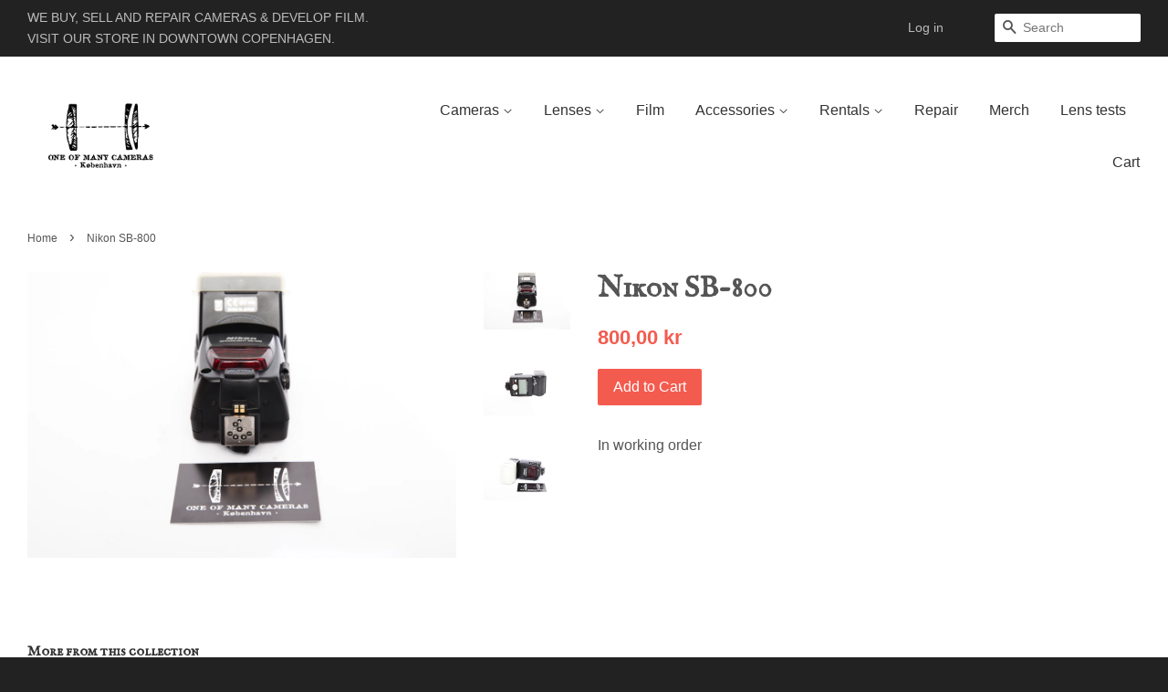

--- FILE ---
content_type: text/html; charset=utf-8
request_url: https://oneofmanycameras.com/products/nikon-sb-802
body_size: 13645
content:
<!doctype html>
<!--[if lt IE 7]><html class="no-js lt-ie9 lt-ie8 lt-ie7" lang="en"> <![endif]-->
<!--[if IE 7]><html class="no-js lt-ie9 lt-ie8" lang="en"> <![endif]-->
<!--[if IE 8]><html class="no-js lt-ie9" lang="en"> <![endif]-->
<!--[if IE 9 ]><html class="ie9 no-js"> <![endif]-->
<!--[if (gt IE 9)|!(IE)]><!--> <html class="no-js"> <!--<![endif]-->
<head>

  <!-- Basic page needs ================================================== -->
  <meta charset="utf-8">
  <meta http-equiv="X-UA-Compatible" content="IE=edge,chrome=1">

  
  <link rel="shortcut icon" href="//oneofmanycameras.com/cdn/shop/t/3/assets/favicon.png?v=30337200932291866361457382503" type="image/png" />
  

  <!-- Title and description ================================================== -->
  <title>
  Nikon SB-800 &ndash; One Of Many Cameras
  </title>

  
  <meta name="description" content="In working order">
  

  <!-- Social meta ================================================== -->
  

  <meta property="og:type" content="product">
  <meta property="og:title" content="Nikon SB-800">
  <meta property="og:url" content="https://oneofmanycameras.com/products/nikon-sb-802">
  
  <meta property="og:image" content="http://oneofmanycameras.com/cdn/shop/products/status_produktfoto2455_1_grande.JPG?v=1521299036">
  <meta property="og:image:secure_url" content="https://oneofmanycameras.com/cdn/shop/products/status_produktfoto2455_1_grande.JPG?v=1521299036">
  
  <meta property="og:image" content="http://oneofmanycameras.com/cdn/shop/products/status_produktfoto2457_1_grande.JPG?v=1521299036">
  <meta property="og:image:secure_url" content="https://oneofmanycameras.com/cdn/shop/products/status_produktfoto2457_1_grande.JPG?v=1521299036">
  
  <meta property="og:image" content="http://oneofmanycameras.com/cdn/shop/products/status_produktfoto2456_1_grande.JPG?v=1521299036">
  <meta property="og:image:secure_url" content="https://oneofmanycameras.com/cdn/shop/products/status_produktfoto2456_1_grande.JPG?v=1521299036">
  
  <meta property="og:price:amount" content="800,00">
  <meta property="og:price:currency" content="DKK">


  <meta property="og:description" content="In working order">

<meta property="og:site_name" content="One Of Many Cameras">



<meta name="twitter:card" content="summary">




  <meta name="twitter:title" content="Nikon SB-800">
  <meta name="twitter:description" content="In working order">
  <meta name="twitter:image" content="https://oneofmanycameras.com/cdn/shop/products/status_produktfoto2455_1_medium.JPG?v=1521299036">
  <meta name="twitter:image:width" content="240">
  <meta name="twitter:image:height" content="240">



  <!-- Helpers ================================================== -->
  <link rel="canonical" href="https://oneofmanycameras.com/products/nikon-sb-802">
  <meta name="viewport" content="width=device-width,initial-scale=1">
  <meta name="theme-color" content="#f45b4f">

  <!-- CSS ================================================== -->
  <link href="//oneofmanycameras.com/cdn/shop/t/3/assets/timber.scss.css?v=173303795387704138381700223880" rel="stylesheet" type="text/css" media="all" />
  <link href="//oneofmanycameras.com/cdn/shop/t/3/assets/theme.scss.css?v=84298158628238225511700223881" rel="stylesheet" type="text/css" media="all" />
  <link href="//oneofmanycameras.com/cdn/shop/t/3/assets/filter.scss.css?v=105163681978052175471461097350" rel="stylesheet" type="text/css" media="all" />

  




  <!-- Header hook for plugins ================================================== -->
  <script>window.performance && window.performance.mark && window.performance.mark('shopify.content_for_header.start');</script><meta name="google-site-verification" content="8XyLU2lw-QmoIZCNhdqux3Llw2sRyZHlaL6dSOBRtaI">
<meta id="shopify-digital-wallet" name="shopify-digital-wallet" content="/9843538/digital_wallets/dialog">
<link rel="alternate" type="application/json+oembed" href="https://oneofmanycameras.com/products/nikon-sb-802.oembed">
<script async="async" src="/checkouts/internal/preloads.js?locale=en-DK"></script>
<script id="shopify-features" type="application/json">{"accessToken":"24f22d05243d4080de2607643b23040a","betas":["rich-media-storefront-analytics"],"domain":"oneofmanycameras.com","predictiveSearch":true,"shopId":9843538,"locale":"en"}</script>
<script>var Shopify = Shopify || {};
Shopify.shop = "oneofmanycameras.myshopify.com";
Shopify.locale = "en";
Shopify.currency = {"active":"DKK","rate":"1.0"};
Shopify.country = "DK";
Shopify.theme = {"name":"Minimal_edited","id":44635076,"schema_name":null,"schema_version":null,"theme_store_id":380,"role":"main"};
Shopify.theme.handle = "null";
Shopify.theme.style = {"id":null,"handle":null};
Shopify.cdnHost = "oneofmanycameras.com/cdn";
Shopify.routes = Shopify.routes || {};
Shopify.routes.root = "/";</script>
<script type="module">!function(o){(o.Shopify=o.Shopify||{}).modules=!0}(window);</script>
<script>!function(o){function n(){var o=[];function n(){o.push(Array.prototype.slice.apply(arguments))}return n.q=o,n}var t=o.Shopify=o.Shopify||{};t.loadFeatures=n(),t.autoloadFeatures=n()}(window);</script>
<script id="shop-js-analytics" type="application/json">{"pageType":"product"}</script>
<script defer="defer" async type="module" src="//oneofmanycameras.com/cdn/shopifycloud/shop-js/modules/v2/client.init-shop-cart-sync_IZsNAliE.en.esm.js"></script>
<script defer="defer" async type="module" src="//oneofmanycameras.com/cdn/shopifycloud/shop-js/modules/v2/chunk.common_0OUaOowp.esm.js"></script>
<script type="module">
  await import("//oneofmanycameras.com/cdn/shopifycloud/shop-js/modules/v2/client.init-shop-cart-sync_IZsNAliE.en.esm.js");
await import("//oneofmanycameras.com/cdn/shopifycloud/shop-js/modules/v2/chunk.common_0OUaOowp.esm.js");

  window.Shopify.SignInWithShop?.initShopCartSync?.({"fedCMEnabled":true,"windoidEnabled":true});

</script>
<script>(function() {
  var isLoaded = false;
  function asyncLoad() {
    if (isLoaded) return;
    isLoaded = true;
    var urls = ["\/\/www.powr.io\/powr.js?powr-token=oneofmanycameras.myshopify.com\u0026external-type=shopify\u0026shop=oneofmanycameras.myshopify.com","\/\/www.powr.io\/powr.js?powr-token=oneofmanycameras.myshopify.com\u0026external-type=shopify\u0026shop=oneofmanycameras.myshopify.com","https:\/\/cdn.nfcube.com\/instafeed-cea838ed678dca98463af63109fefc2c.js?shop=oneofmanycameras.myshopify.com"];
    for (var i = 0; i < urls.length; i++) {
      var s = document.createElement('script');
      s.type = 'text/javascript';
      s.async = true;
      s.src = urls[i];
      var x = document.getElementsByTagName('script')[0];
      x.parentNode.insertBefore(s, x);
    }
  };
  if(window.attachEvent) {
    window.attachEvent('onload', asyncLoad);
  } else {
    window.addEventListener('load', asyncLoad, false);
  }
})();</script>
<script id="__st">var __st={"a":9843538,"offset":3600,"reqid":"f4a5ca4a-962e-4e06-ba09-00bed5ab6246-1768547134","pageurl":"oneofmanycameras.com\/products\/nikon-sb-802","u":"cb640678d181","p":"product","rtyp":"product","rid":1291645059142};</script>
<script>window.ShopifyPaypalV4VisibilityTracking = true;</script>
<script id="captcha-bootstrap">!function(){'use strict';const t='contact',e='account',n='new_comment',o=[[t,t],['blogs',n],['comments',n],[t,'customer']],c=[[e,'customer_login'],[e,'guest_login'],[e,'recover_customer_password'],[e,'create_customer']],r=t=>t.map((([t,e])=>`form[action*='/${t}']:not([data-nocaptcha='true']) input[name='form_type'][value='${e}']`)).join(','),a=t=>()=>t?[...document.querySelectorAll(t)].map((t=>t.form)):[];function s(){const t=[...o],e=r(t);return a(e)}const i='password',u='form_key',d=['recaptcha-v3-token','g-recaptcha-response','h-captcha-response',i],f=()=>{try{return window.sessionStorage}catch{return}},m='__shopify_v',_=t=>t.elements[u];function p(t,e,n=!1){try{const o=window.sessionStorage,c=JSON.parse(o.getItem(e)),{data:r}=function(t){const{data:e,action:n}=t;return t[m]||n?{data:e,action:n}:{data:t,action:n}}(c);for(const[e,n]of Object.entries(r))t.elements[e]&&(t.elements[e].value=n);n&&o.removeItem(e)}catch(o){console.error('form repopulation failed',{error:o})}}const l='form_type',E='cptcha';function T(t){t.dataset[E]=!0}const w=window,h=w.document,L='Shopify',v='ce_forms',y='captcha';let A=!1;((t,e)=>{const n=(g='f06e6c50-85a8-45c8-87d0-21a2b65856fe',I='https://cdn.shopify.com/shopifycloud/storefront-forms-hcaptcha/ce_storefront_forms_captcha_hcaptcha.v1.5.2.iife.js',D={infoText:'Protected by hCaptcha',privacyText:'Privacy',termsText:'Terms'},(t,e,n)=>{const o=w[L][v],c=o.bindForm;if(c)return c(t,g,e,D).then(n);var r;o.q.push([[t,g,e,D],n]),r=I,A||(h.body.append(Object.assign(h.createElement('script'),{id:'captcha-provider',async:!0,src:r})),A=!0)});var g,I,D;w[L]=w[L]||{},w[L][v]=w[L][v]||{},w[L][v].q=[],w[L][y]=w[L][y]||{},w[L][y].protect=function(t,e){n(t,void 0,e),T(t)},Object.freeze(w[L][y]),function(t,e,n,w,h,L){const[v,y,A,g]=function(t,e,n){const i=e?o:[],u=t?c:[],d=[...i,...u],f=r(d),m=r(i),_=r(d.filter((([t,e])=>n.includes(e))));return[a(f),a(m),a(_),s()]}(w,h,L),I=t=>{const e=t.target;return e instanceof HTMLFormElement?e:e&&e.form},D=t=>v().includes(t);t.addEventListener('submit',(t=>{const e=I(t);if(!e)return;const n=D(e)&&!e.dataset.hcaptchaBound&&!e.dataset.recaptchaBound,o=_(e),c=g().includes(e)&&(!o||!o.value);(n||c)&&t.preventDefault(),c&&!n&&(function(t){try{if(!f())return;!function(t){const e=f();if(!e)return;const n=_(t);if(!n)return;const o=n.value;o&&e.removeItem(o)}(t);const e=Array.from(Array(32),(()=>Math.random().toString(36)[2])).join('');!function(t,e){_(t)||t.append(Object.assign(document.createElement('input'),{type:'hidden',name:u})),t.elements[u].value=e}(t,e),function(t,e){const n=f();if(!n)return;const o=[...t.querySelectorAll(`input[type='${i}']`)].map((({name:t})=>t)),c=[...d,...o],r={};for(const[a,s]of new FormData(t).entries())c.includes(a)||(r[a]=s);n.setItem(e,JSON.stringify({[m]:1,action:t.action,data:r}))}(t,e)}catch(e){console.error('failed to persist form',e)}}(e),e.submit())}));const S=(t,e)=>{t&&!t.dataset[E]&&(n(t,e.some((e=>e===t))),T(t))};for(const o of['focusin','change'])t.addEventListener(o,(t=>{const e=I(t);D(e)&&S(e,y())}));const B=e.get('form_key'),M=e.get(l),P=B&&M;t.addEventListener('DOMContentLoaded',(()=>{const t=y();if(P)for(const e of t)e.elements[l].value===M&&p(e,B);[...new Set([...A(),...v().filter((t=>'true'===t.dataset.shopifyCaptcha))])].forEach((e=>S(e,t)))}))}(h,new URLSearchParams(w.location.search),n,t,e,['guest_login'])})(!0,!0)}();</script>
<script integrity="sha256-4kQ18oKyAcykRKYeNunJcIwy7WH5gtpwJnB7kiuLZ1E=" data-source-attribution="shopify.loadfeatures" defer="defer" src="//oneofmanycameras.com/cdn/shopifycloud/storefront/assets/storefront/load_feature-a0a9edcb.js" crossorigin="anonymous"></script>
<script data-source-attribution="shopify.dynamic_checkout.dynamic.init">var Shopify=Shopify||{};Shopify.PaymentButton=Shopify.PaymentButton||{isStorefrontPortableWallets:!0,init:function(){window.Shopify.PaymentButton.init=function(){};var t=document.createElement("script");t.src="https://oneofmanycameras.com/cdn/shopifycloud/portable-wallets/latest/portable-wallets.en.js",t.type="module",document.head.appendChild(t)}};
</script>
<script data-source-attribution="shopify.dynamic_checkout.buyer_consent">
  function portableWalletsHideBuyerConsent(e){var t=document.getElementById("shopify-buyer-consent"),n=document.getElementById("shopify-subscription-policy-button");t&&n&&(t.classList.add("hidden"),t.setAttribute("aria-hidden","true"),n.removeEventListener("click",e))}function portableWalletsShowBuyerConsent(e){var t=document.getElementById("shopify-buyer-consent"),n=document.getElementById("shopify-subscription-policy-button");t&&n&&(t.classList.remove("hidden"),t.removeAttribute("aria-hidden"),n.addEventListener("click",e))}window.Shopify?.PaymentButton&&(window.Shopify.PaymentButton.hideBuyerConsent=portableWalletsHideBuyerConsent,window.Shopify.PaymentButton.showBuyerConsent=portableWalletsShowBuyerConsent);
</script>
<script data-source-attribution="shopify.dynamic_checkout.cart.bootstrap">document.addEventListener("DOMContentLoaded",(function(){function t(){return document.querySelector("shopify-accelerated-checkout-cart, shopify-accelerated-checkout")}if(t())Shopify.PaymentButton.init();else{new MutationObserver((function(e,n){t()&&(Shopify.PaymentButton.init(),n.disconnect())})).observe(document.body,{childList:!0,subtree:!0})}}));
</script>

<script>window.performance && window.performance.mark && window.performance.mark('shopify.content_for_header.end');</script>

  

<!--[if lt IE 9]>
<script src="//cdnjs.cloudflare.com/ajax/libs/html5shiv/3.7.2/html5shiv.min.js" type="text/javascript"></script>
<script src="//oneofmanycameras.com/cdn/shop/t/3/assets/respond.min.js?v=52248677837542619231443197660" type="text/javascript"></script>
<link href="//oneofmanycameras.com/cdn/shop/t/3/assets/respond-proxy.html" id="respond-proxy" rel="respond-proxy" />
<link href="//oneofmanycameras.com/search?q=5f9fb4e00e3ec413c2d0d756b79851a9" id="respond-redirect" rel="respond-redirect" />
<script src="//oneofmanycameras.com/search?q=5f9fb4e00e3ec413c2d0d756b79851a9" type="text/javascript"></script>
<![endif]-->



  <script src="//ajax.googleapis.com/ajax/libs/jquery/1.11.0/jquery.min.js" type="text/javascript"></script>
  <script src="//oneofmanycameras.com/cdn/shop/t/3/assets/modernizr.min.js?v=26620055551102246001443197660" type="text/javascript"></script>

  
  
  
  <link href='https://fonts.googleapis.com/css?family=IM+Fell+English+SC' rel='stylesheet' type='text/css'>
  <script src="//oneofmanycameras.com/cdn/shop/t/3/assets/galleria-1.4.2.js?v=24117452750753255551457383995" type="text/javascript"></script>
<link href="https://monorail-edge.shopifysvc.com" rel="dns-prefetch">
<script>(function(){if ("sendBeacon" in navigator && "performance" in window) {try {var session_token_from_headers = performance.getEntriesByType('navigation')[0].serverTiming.find(x => x.name == '_s').description;} catch {var session_token_from_headers = undefined;}var session_cookie_matches = document.cookie.match(/_shopify_s=([^;]*)/);var session_token_from_cookie = session_cookie_matches && session_cookie_matches.length === 2 ? session_cookie_matches[1] : "";var session_token = session_token_from_headers || session_token_from_cookie || "";function handle_abandonment_event(e) {var entries = performance.getEntries().filter(function(entry) {return /monorail-edge.shopifysvc.com/.test(entry.name);});if (!window.abandonment_tracked && entries.length === 0) {window.abandonment_tracked = true;var currentMs = Date.now();var navigation_start = performance.timing.navigationStart;var payload = {shop_id: 9843538,url: window.location.href,navigation_start,duration: currentMs - navigation_start,session_token,page_type: "product"};window.navigator.sendBeacon("https://monorail-edge.shopifysvc.com/v1/produce", JSON.stringify({schema_id: "online_store_buyer_site_abandonment/1.1",payload: payload,metadata: {event_created_at_ms: currentMs,event_sent_at_ms: currentMs}}));}}window.addEventListener('pagehide', handle_abandonment_event);}}());</script>
<script id="web-pixels-manager-setup">(function e(e,d,r,n,o){if(void 0===o&&(o={}),!Boolean(null===(a=null===(i=window.Shopify)||void 0===i?void 0:i.analytics)||void 0===a?void 0:a.replayQueue)){var i,a;window.Shopify=window.Shopify||{};var t=window.Shopify;t.analytics=t.analytics||{};var s=t.analytics;s.replayQueue=[],s.publish=function(e,d,r){return s.replayQueue.push([e,d,r]),!0};try{self.performance.mark("wpm:start")}catch(e){}var l=function(){var e={modern:/Edge?\/(1{2}[4-9]|1[2-9]\d|[2-9]\d{2}|\d{4,})\.\d+(\.\d+|)|Firefox\/(1{2}[4-9]|1[2-9]\d|[2-9]\d{2}|\d{4,})\.\d+(\.\d+|)|Chrom(ium|e)\/(9{2}|\d{3,})\.\d+(\.\d+|)|(Maci|X1{2}).+ Version\/(15\.\d+|(1[6-9]|[2-9]\d|\d{3,})\.\d+)([,.]\d+|)( \(\w+\)|)( Mobile\/\w+|) Safari\/|Chrome.+OPR\/(9{2}|\d{3,})\.\d+\.\d+|(CPU[ +]OS|iPhone[ +]OS|CPU[ +]iPhone|CPU IPhone OS|CPU iPad OS)[ +]+(15[._]\d+|(1[6-9]|[2-9]\d|\d{3,})[._]\d+)([._]\d+|)|Android:?[ /-](13[3-9]|1[4-9]\d|[2-9]\d{2}|\d{4,})(\.\d+|)(\.\d+|)|Android.+Firefox\/(13[5-9]|1[4-9]\d|[2-9]\d{2}|\d{4,})\.\d+(\.\d+|)|Android.+Chrom(ium|e)\/(13[3-9]|1[4-9]\d|[2-9]\d{2}|\d{4,})\.\d+(\.\d+|)|SamsungBrowser\/([2-9]\d|\d{3,})\.\d+/,legacy:/Edge?\/(1[6-9]|[2-9]\d|\d{3,})\.\d+(\.\d+|)|Firefox\/(5[4-9]|[6-9]\d|\d{3,})\.\d+(\.\d+|)|Chrom(ium|e)\/(5[1-9]|[6-9]\d|\d{3,})\.\d+(\.\d+|)([\d.]+$|.*Safari\/(?![\d.]+ Edge\/[\d.]+$))|(Maci|X1{2}).+ Version\/(10\.\d+|(1[1-9]|[2-9]\d|\d{3,})\.\d+)([,.]\d+|)( \(\w+\)|)( Mobile\/\w+|) Safari\/|Chrome.+OPR\/(3[89]|[4-9]\d|\d{3,})\.\d+\.\d+|(CPU[ +]OS|iPhone[ +]OS|CPU[ +]iPhone|CPU IPhone OS|CPU iPad OS)[ +]+(10[._]\d+|(1[1-9]|[2-9]\d|\d{3,})[._]\d+)([._]\d+|)|Android:?[ /-](13[3-9]|1[4-9]\d|[2-9]\d{2}|\d{4,})(\.\d+|)(\.\d+|)|Mobile Safari.+OPR\/([89]\d|\d{3,})\.\d+\.\d+|Android.+Firefox\/(13[5-9]|1[4-9]\d|[2-9]\d{2}|\d{4,})\.\d+(\.\d+|)|Android.+Chrom(ium|e)\/(13[3-9]|1[4-9]\d|[2-9]\d{2}|\d{4,})\.\d+(\.\d+|)|Android.+(UC? ?Browser|UCWEB|U3)[ /]?(15\.([5-9]|\d{2,})|(1[6-9]|[2-9]\d|\d{3,})\.\d+)\.\d+|SamsungBrowser\/(5\.\d+|([6-9]|\d{2,})\.\d+)|Android.+MQ{2}Browser\/(14(\.(9|\d{2,})|)|(1[5-9]|[2-9]\d|\d{3,})(\.\d+|))(\.\d+|)|K[Aa][Ii]OS\/(3\.\d+|([4-9]|\d{2,})\.\d+)(\.\d+|)/},d=e.modern,r=e.legacy,n=navigator.userAgent;return n.match(d)?"modern":n.match(r)?"legacy":"unknown"}(),u="modern"===l?"modern":"legacy",c=(null!=n?n:{modern:"",legacy:""})[u],f=function(e){return[e.baseUrl,"/wpm","/b",e.hashVersion,"modern"===e.buildTarget?"m":"l",".js"].join("")}({baseUrl:d,hashVersion:r,buildTarget:u}),m=function(e){var d=e.version,r=e.bundleTarget,n=e.surface,o=e.pageUrl,i=e.monorailEndpoint;return{emit:function(e){var a=e.status,t=e.errorMsg,s=(new Date).getTime(),l=JSON.stringify({metadata:{event_sent_at_ms:s},events:[{schema_id:"web_pixels_manager_load/3.1",payload:{version:d,bundle_target:r,page_url:o,status:a,surface:n,error_msg:t},metadata:{event_created_at_ms:s}}]});if(!i)return console&&console.warn&&console.warn("[Web Pixels Manager] No Monorail endpoint provided, skipping logging."),!1;try{return self.navigator.sendBeacon.bind(self.navigator)(i,l)}catch(e){}var u=new XMLHttpRequest;try{return u.open("POST",i,!0),u.setRequestHeader("Content-Type","text/plain"),u.send(l),!0}catch(e){return console&&console.warn&&console.warn("[Web Pixels Manager] Got an unhandled error while logging to Monorail."),!1}}}}({version:r,bundleTarget:l,surface:e.surface,pageUrl:self.location.href,monorailEndpoint:e.monorailEndpoint});try{o.browserTarget=l,function(e){var d=e.src,r=e.async,n=void 0===r||r,o=e.onload,i=e.onerror,a=e.sri,t=e.scriptDataAttributes,s=void 0===t?{}:t,l=document.createElement("script"),u=document.querySelector("head"),c=document.querySelector("body");if(l.async=n,l.src=d,a&&(l.integrity=a,l.crossOrigin="anonymous"),s)for(var f in s)if(Object.prototype.hasOwnProperty.call(s,f))try{l.dataset[f]=s[f]}catch(e){}if(o&&l.addEventListener("load",o),i&&l.addEventListener("error",i),u)u.appendChild(l);else{if(!c)throw new Error("Did not find a head or body element to append the script");c.appendChild(l)}}({src:f,async:!0,onload:function(){if(!function(){var e,d;return Boolean(null===(d=null===(e=window.Shopify)||void 0===e?void 0:e.analytics)||void 0===d?void 0:d.initialized)}()){var d=window.webPixelsManager.init(e)||void 0;if(d){var r=window.Shopify.analytics;r.replayQueue.forEach((function(e){var r=e[0],n=e[1],o=e[2];d.publishCustomEvent(r,n,o)})),r.replayQueue=[],r.publish=d.publishCustomEvent,r.visitor=d.visitor,r.initialized=!0}}},onerror:function(){return m.emit({status:"failed",errorMsg:"".concat(f," has failed to load")})},sri:function(e){var d=/^sha384-[A-Za-z0-9+/=]+$/;return"string"==typeof e&&d.test(e)}(c)?c:"",scriptDataAttributes:o}),m.emit({status:"loading"})}catch(e){m.emit({status:"failed",errorMsg:(null==e?void 0:e.message)||"Unknown error"})}}})({shopId: 9843538,storefrontBaseUrl: "https://oneofmanycameras.com",extensionsBaseUrl: "https://extensions.shopifycdn.com/cdn/shopifycloud/web-pixels-manager",monorailEndpoint: "https://monorail-edge.shopifysvc.com/unstable/produce_batch",surface: "storefront-renderer",enabledBetaFlags: ["2dca8a86"],webPixelsConfigList: [{"id":"186646871","eventPayloadVersion":"v1","runtimeContext":"LAX","scriptVersion":"1","type":"CUSTOM","privacyPurposes":["ANALYTICS"],"name":"Google Analytics tag (migrated)"},{"id":"shopify-app-pixel","configuration":"{}","eventPayloadVersion":"v1","runtimeContext":"STRICT","scriptVersion":"0450","apiClientId":"shopify-pixel","type":"APP","privacyPurposes":["ANALYTICS","MARKETING"]},{"id":"shopify-custom-pixel","eventPayloadVersion":"v1","runtimeContext":"LAX","scriptVersion":"0450","apiClientId":"shopify-pixel","type":"CUSTOM","privacyPurposes":["ANALYTICS","MARKETING"]}],isMerchantRequest: false,initData: {"shop":{"name":"One Of Many Cameras","paymentSettings":{"currencyCode":"DKK"},"myshopifyDomain":"oneofmanycameras.myshopify.com","countryCode":"DK","storefrontUrl":"https:\/\/oneofmanycameras.com"},"customer":null,"cart":null,"checkout":null,"productVariants":[{"price":{"amount":800.0,"currencyCode":"DKK"},"product":{"title":"Nikon SB-800","vendor":"Nikon","id":"1291645059142","untranslatedTitle":"Nikon SB-800","url":"\/products\/nikon-sb-802","type":"Used accessories"},"id":"12062580080710","image":{"src":"\/\/oneofmanycameras.com\/cdn\/shop\/products\/status_produktfoto2455_1.JPG?v=1521299036"},"sku":"5UNIKSB800No2705000","title":"Default Title","untranslatedTitle":"Default Title"}],"purchasingCompany":null},},"https://oneofmanycameras.com/cdn","fcfee988w5aeb613cpc8e4bc33m6693e112",{"modern":"","legacy":""},{"shopId":"9843538","storefrontBaseUrl":"https:\/\/oneofmanycameras.com","extensionBaseUrl":"https:\/\/extensions.shopifycdn.com\/cdn\/shopifycloud\/web-pixels-manager","surface":"storefront-renderer","enabledBetaFlags":"[\"2dca8a86\"]","isMerchantRequest":"false","hashVersion":"fcfee988w5aeb613cpc8e4bc33m6693e112","publish":"custom","events":"[[\"page_viewed\",{}],[\"product_viewed\",{\"productVariant\":{\"price\":{\"amount\":800.0,\"currencyCode\":\"DKK\"},\"product\":{\"title\":\"Nikon SB-800\",\"vendor\":\"Nikon\",\"id\":\"1291645059142\",\"untranslatedTitle\":\"Nikon SB-800\",\"url\":\"\/products\/nikon-sb-802\",\"type\":\"Used accessories\"},\"id\":\"12062580080710\",\"image\":{\"src\":\"\/\/oneofmanycameras.com\/cdn\/shop\/products\/status_produktfoto2455_1.JPG?v=1521299036\"},\"sku\":\"5UNIKSB800No2705000\",\"title\":\"Default Title\",\"untranslatedTitle\":\"Default Title\"}}]]"});</script><script>
  window.ShopifyAnalytics = window.ShopifyAnalytics || {};
  window.ShopifyAnalytics.meta = window.ShopifyAnalytics.meta || {};
  window.ShopifyAnalytics.meta.currency = 'DKK';
  var meta = {"product":{"id":1291645059142,"gid":"gid:\/\/shopify\/Product\/1291645059142","vendor":"Nikon","type":"Used accessories","handle":"nikon-sb-802","variants":[{"id":12062580080710,"price":80000,"name":"Nikon SB-800","public_title":null,"sku":"5UNIKSB800No2705000"}],"remote":false},"page":{"pageType":"product","resourceType":"product","resourceId":1291645059142,"requestId":"f4a5ca4a-962e-4e06-ba09-00bed5ab6246-1768547134"}};
  for (var attr in meta) {
    window.ShopifyAnalytics.meta[attr] = meta[attr];
  }
</script>
<script class="analytics">
  (function () {
    var customDocumentWrite = function(content) {
      var jquery = null;

      if (window.jQuery) {
        jquery = window.jQuery;
      } else if (window.Checkout && window.Checkout.$) {
        jquery = window.Checkout.$;
      }

      if (jquery) {
        jquery('body').append(content);
      }
    };

    var hasLoggedConversion = function(token) {
      if (token) {
        return document.cookie.indexOf('loggedConversion=' + token) !== -1;
      }
      return false;
    }

    var setCookieIfConversion = function(token) {
      if (token) {
        var twoMonthsFromNow = new Date(Date.now());
        twoMonthsFromNow.setMonth(twoMonthsFromNow.getMonth() + 2);

        document.cookie = 'loggedConversion=' + token + '; expires=' + twoMonthsFromNow;
      }
    }

    var trekkie = window.ShopifyAnalytics.lib = window.trekkie = window.trekkie || [];
    if (trekkie.integrations) {
      return;
    }
    trekkie.methods = [
      'identify',
      'page',
      'ready',
      'track',
      'trackForm',
      'trackLink'
    ];
    trekkie.factory = function(method) {
      return function() {
        var args = Array.prototype.slice.call(arguments);
        args.unshift(method);
        trekkie.push(args);
        return trekkie;
      };
    };
    for (var i = 0; i < trekkie.methods.length; i++) {
      var key = trekkie.methods[i];
      trekkie[key] = trekkie.factory(key);
    }
    trekkie.load = function(config) {
      trekkie.config = config || {};
      trekkie.config.initialDocumentCookie = document.cookie;
      var first = document.getElementsByTagName('script')[0];
      var script = document.createElement('script');
      script.type = 'text/javascript';
      script.onerror = function(e) {
        var scriptFallback = document.createElement('script');
        scriptFallback.type = 'text/javascript';
        scriptFallback.onerror = function(error) {
                var Monorail = {
      produce: function produce(monorailDomain, schemaId, payload) {
        var currentMs = new Date().getTime();
        var event = {
          schema_id: schemaId,
          payload: payload,
          metadata: {
            event_created_at_ms: currentMs,
            event_sent_at_ms: currentMs
          }
        };
        return Monorail.sendRequest("https://" + monorailDomain + "/v1/produce", JSON.stringify(event));
      },
      sendRequest: function sendRequest(endpointUrl, payload) {
        // Try the sendBeacon API
        if (window && window.navigator && typeof window.navigator.sendBeacon === 'function' && typeof window.Blob === 'function' && !Monorail.isIos12()) {
          var blobData = new window.Blob([payload], {
            type: 'text/plain'
          });

          if (window.navigator.sendBeacon(endpointUrl, blobData)) {
            return true;
          } // sendBeacon was not successful

        } // XHR beacon

        var xhr = new XMLHttpRequest();

        try {
          xhr.open('POST', endpointUrl);
          xhr.setRequestHeader('Content-Type', 'text/plain');
          xhr.send(payload);
        } catch (e) {
          console.log(e);
        }

        return false;
      },
      isIos12: function isIos12() {
        return window.navigator.userAgent.lastIndexOf('iPhone; CPU iPhone OS 12_') !== -1 || window.navigator.userAgent.lastIndexOf('iPad; CPU OS 12_') !== -1;
      }
    };
    Monorail.produce('monorail-edge.shopifysvc.com',
      'trekkie_storefront_load_errors/1.1',
      {shop_id: 9843538,
      theme_id: 44635076,
      app_name: "storefront",
      context_url: window.location.href,
      source_url: "//oneofmanycameras.com/cdn/s/trekkie.storefront.cd680fe47e6c39ca5d5df5f0a32d569bc48c0f27.min.js"});

        };
        scriptFallback.async = true;
        scriptFallback.src = '//oneofmanycameras.com/cdn/s/trekkie.storefront.cd680fe47e6c39ca5d5df5f0a32d569bc48c0f27.min.js';
        first.parentNode.insertBefore(scriptFallback, first);
      };
      script.async = true;
      script.src = '//oneofmanycameras.com/cdn/s/trekkie.storefront.cd680fe47e6c39ca5d5df5f0a32d569bc48c0f27.min.js';
      first.parentNode.insertBefore(script, first);
    };
    trekkie.load(
      {"Trekkie":{"appName":"storefront","development":false,"defaultAttributes":{"shopId":9843538,"isMerchantRequest":null,"themeId":44635076,"themeCityHash":"5152978418509055813","contentLanguage":"en","currency":"DKK","eventMetadataId":"fea136ce-0e12-4d17-8a49-9d687259cee3"},"isServerSideCookieWritingEnabled":true,"monorailRegion":"shop_domain","enabledBetaFlags":["65f19447"]},"Session Attribution":{},"S2S":{"facebookCapiEnabled":false,"source":"trekkie-storefront-renderer","apiClientId":580111}}
    );

    var loaded = false;
    trekkie.ready(function() {
      if (loaded) return;
      loaded = true;

      window.ShopifyAnalytics.lib = window.trekkie;

      var originalDocumentWrite = document.write;
      document.write = customDocumentWrite;
      try { window.ShopifyAnalytics.merchantGoogleAnalytics.call(this); } catch(error) {};
      document.write = originalDocumentWrite;

      window.ShopifyAnalytics.lib.page(null,{"pageType":"product","resourceType":"product","resourceId":1291645059142,"requestId":"f4a5ca4a-962e-4e06-ba09-00bed5ab6246-1768547134","shopifyEmitted":true});

      var match = window.location.pathname.match(/checkouts\/(.+)\/(thank_you|post_purchase)/)
      var token = match? match[1]: undefined;
      if (!hasLoggedConversion(token)) {
        setCookieIfConversion(token);
        window.ShopifyAnalytics.lib.track("Viewed Product",{"currency":"DKK","variantId":12062580080710,"productId":1291645059142,"productGid":"gid:\/\/shopify\/Product\/1291645059142","name":"Nikon SB-800","price":"800.00","sku":"5UNIKSB800No2705000","brand":"Nikon","variant":null,"category":"Used accessories","nonInteraction":true,"remote":false},undefined,undefined,{"shopifyEmitted":true});
      window.ShopifyAnalytics.lib.track("monorail:\/\/trekkie_storefront_viewed_product\/1.1",{"currency":"DKK","variantId":12062580080710,"productId":1291645059142,"productGid":"gid:\/\/shopify\/Product\/1291645059142","name":"Nikon SB-800","price":"800.00","sku":"5UNIKSB800No2705000","brand":"Nikon","variant":null,"category":"Used accessories","nonInteraction":true,"remote":false,"referer":"https:\/\/oneofmanycameras.com\/products\/nikon-sb-802"});
      }
    });


        var eventsListenerScript = document.createElement('script');
        eventsListenerScript.async = true;
        eventsListenerScript.src = "//oneofmanycameras.com/cdn/shopifycloud/storefront/assets/shop_events_listener-3da45d37.js";
        document.getElementsByTagName('head')[0].appendChild(eventsListenerScript);

})();</script>
  <script>
  if (!window.ga || (window.ga && typeof window.ga !== 'function')) {
    window.ga = function ga() {
      (window.ga.q = window.ga.q || []).push(arguments);
      if (window.Shopify && window.Shopify.analytics && typeof window.Shopify.analytics.publish === 'function') {
        window.Shopify.analytics.publish("ga_stub_called", {}, {sendTo: "google_osp_migration"});
      }
      console.error("Shopify's Google Analytics stub called with:", Array.from(arguments), "\nSee https://help.shopify.com/manual/promoting-marketing/pixels/pixel-migration#google for more information.");
    };
    if (window.Shopify && window.Shopify.analytics && typeof window.Shopify.analytics.publish === 'function') {
      window.Shopify.analytics.publish("ga_stub_initialized", {}, {sendTo: "google_osp_migration"});
    }
  }
</script>
<script
  defer
  src="https://oneofmanycameras.com/cdn/shopifycloud/perf-kit/shopify-perf-kit-3.0.4.min.js"
  data-application="storefront-renderer"
  data-shop-id="9843538"
  data-render-region="gcp-us-east1"
  data-page-type="product"
  data-theme-instance-id="44635076"
  data-theme-name=""
  data-theme-version=""
  data-monorail-region="shop_domain"
  data-resource-timing-sampling-rate="10"
  data-shs="true"
  data-shs-beacon="true"
  data-shs-export-with-fetch="true"
  data-shs-logs-sample-rate="1"
  data-shs-beacon-endpoint="https://oneofmanycameras.com/api/collect"
></script>
</head>

<body id="nikon-sb-800" class="template-product" >

  <div class="header-bar">
  <div class="wrapper medium-down--hide">
    <div class="post-large--display-table">

      <div class="header-bar__left post-large--display-table-cell">

        

        

        
          <div class="header-bar__module header-bar__message">
            <a href="https://oneofmanycameras.com/pages/about-us">WE BUY, SELL AND REPAIR CAMERAS & DEVELOP FILM. <br> VISIT OUR STORE IN DOWNTOWN COPENHAGEN.</a>
          </div>
        

      </div>

      <div class="header-bar__right post-large--display-table-cell">

        
          <ul class="header-bar__module header-bar__module--list">
            
              <li>
                <a href="https://shopify.com/9843538/account?locale=en&amp;region_country=DK" id="customer_login_link">Log in</a>
              </li>
            
          </ul>
        

        <div class="header-bar__module">
          <span class="header-bar__sep" aria-hidden="true"></span>
          <a href="/cart" class="cart-page-link">
            <span class="icon icon-cart header-bar__cart-icon" aria-hidden="true"></span>
          </a>
        </div>

        <div class="header-bar__module">
          <a href="/cart" class="cart-page-link">
            Cart
            <span class="cart-count header-bar__cart-count hidden-count">0</span>
          </a>
        </div>

        
          
            <div class="header-bar__module header-bar__search">
              


  <form action="/search" method="get" class="header-bar__search-form clearfix" role="search">
    
    <button type="submit" class="btn icon-fallback-text header-bar__search-submit">
      <span class="icon icon-search" aria-hidden="true"></span>
      <span class="fallback-text">Search</span>
    </button>
    <input type="search" name="q" value="" aria-label="Search" class="header-bar__search-input" placeholder="Search">
  </form>


            </div>
          
        

      </div>
    </div>
  </div>
  <div class="wrapper post-large--hide">
    <button type="button" class="mobile-nav-trigger" id="MobileNavTrigger">
      <span class="icon icon-hamburger" aria-hidden="true"></span>
      Menu
    </button>
    <a href="/cart" class="cart-page-link mobile-cart-page-link">
      <span class="icon icon-cart header-bar__cart-icon" aria-hidden="true"></span>
      Cart <span class="cart-count hidden-count">0</span>
    </a>
  </div>
  <ul id="MobileNav" class="mobile-nav post-large--hide">
  
  
  
  <li class="mobile-nav__link" aria-haspopup="true">
    
      <a href="/collections/cameras-1" class="mobile-nav__sublist-trigger">
        Cameras
        <span class="icon-fallback-text mobile-nav__sublist-expand">
  <span class="icon icon-plus" aria-hidden="true"></span>
  <span class="fallback-text">+</span>
</span>
<span class="icon-fallback-text mobile-nav__sublist-contract">
  <span class="icon icon-minus" aria-hidden="true"></span>
  <span class="fallback-text">-</span>
</span>
      </a>
      <ul class="mobile-nav__sublist">  
        
          <li class="mobile-nav__sublist-link">
            <a href="/collections/new-cameras">New Cameras</a>
          </li>
        
          <li class="mobile-nav__sublist-link">
            <a href="/collections/used-cameras">Used Cameras</a>
          </li>
        
          <li class="mobile-nav__sublist-link">
            <a href="/collections/rental-cameras">Rental cameras</a>
          </li>
        
      </ul>
    
  </li>
  
  
  <li class="mobile-nav__link" aria-haspopup="true">
    
      <a href="/collections/lenses" class="mobile-nav__sublist-trigger">
        Lenses
        <span class="icon-fallback-text mobile-nav__sublist-expand">
  <span class="icon icon-plus" aria-hidden="true"></span>
  <span class="fallback-text">+</span>
</span>
<span class="icon-fallback-text mobile-nav__sublist-contract">
  <span class="icon icon-minus" aria-hidden="true"></span>
  <span class="fallback-text">-</span>
</span>
      </a>
      <ul class="mobile-nav__sublist">  
        
          <li class="mobile-nav__sublist-link">
            <a href="/collections/new-lenses">New Lenses</a>
          </li>
        
          <li class="mobile-nav__sublist-link">
            <a href="/collections/used-lenses">Used Lenses</a>
          </li>
        
          <li class="mobile-nav__sublist-link">
            <a href="/collections/rental-lenses">Rental Lenses</a>
          </li>
        
      </ul>
    
  </li>
  
  
  <li class="mobile-nav__link" aria-haspopup="true">
    
      <a href="/collections/film" class="mobile-nav">
        Film
      </a>
    
  </li>
  
  
  <li class="mobile-nav__link" aria-haspopup="true">
    
      <a href="/collections/accessories-1" class="mobile-nav__sublist-trigger">
        Accessories
        <span class="icon-fallback-text mobile-nav__sublist-expand">
  <span class="icon icon-plus" aria-hidden="true"></span>
  <span class="fallback-text">+</span>
</span>
<span class="icon-fallback-text mobile-nav__sublist-contract">
  <span class="icon icon-minus" aria-hidden="true"></span>
  <span class="fallback-text">-</span>
</span>
      </a>
      <ul class="mobile-nav__sublist">  
        
          <li class="mobile-nav__sublist-link">
            <a href="/collections/new-accessories">New Accessories</a>
          </li>
        
          <li class="mobile-nav__sublist-link">
            <a href="/collections/accessories">Used Accessories</a>
          </li>
        
          <li class="mobile-nav__sublist-link">
            <a href="/collections/rental-accessories">Rental Accessories</a>
          </li>
        
      </ul>
    
  </li>
  
  
  <li class="mobile-nav__link" aria-haspopup="true">
    
      <a href="/collections/rentals" class="mobile-nav__sublist-trigger">
        Rentals
        <span class="icon-fallback-text mobile-nav__sublist-expand">
  <span class="icon icon-plus" aria-hidden="true"></span>
  <span class="fallback-text">+</span>
</span>
<span class="icon-fallback-text mobile-nav__sublist-contract">
  <span class="icon icon-minus" aria-hidden="true"></span>
  <span class="fallback-text">-</span>
</span>
      </a>
      <ul class="mobile-nav__sublist">  
        
          <li class="mobile-nav__sublist-link">
            <a href="/collections/rental-cameras">Rental Cameras</a>
          </li>
        
          <li class="mobile-nav__sublist-link">
            <a href="/collections/rental-lenses">Rental Lenses</a>
          </li>
        
          <li class="mobile-nav__sublist-link">
            <a href="/collections/rental-accessories">Rental Accessories</a>
          </li>
        
      </ul>
    
  </li>
  
  
  <li class="mobile-nav__link" aria-haspopup="true">
    
      <a href="/pages/camera-repairs" class="mobile-nav">
        Repair
      </a>
    
  </li>
  
  
  <li class="mobile-nav__link" aria-haspopup="true">
    
      <a href="/collections/merchandise" class="mobile-nav">
        Merch
      </a>
    
  </li>
  
  
  <li class="mobile-nav__link" aria-haspopup="true">
    
      <a href="/pages/gallery-images" class="mobile-nav">
        Lens tests
      </a>
    
  </li>
  
  
  <li class="mobile-nav__link" aria-haspopup="true">
    
      <a href="https://oneofmanycameras.com/cart" class="mobile-nav">
        Cart
      </a>
    
  </li>
  

  
    
      <li class="mobile-nav__link">
        <a href="https://shopify.com/9843538/account?locale=en&amp;region_country=DK" id="customer_login_link">Log in</a>
      </li>
      
        <li class="mobile-nav__link">
          <a href="https://shopify.com/9843538/account?locale=en" id="customer_register_link">Create account</a>
        </li>
      
    
  
  
  <li class="mobile-nav__link">
    
      <div class="header-bar__module header-bar__search">
        


  <form action="/search" method="get" class="header-bar__search-form clearfix" role="search">
    
    <button type="submit" class="btn icon-fallback-text header-bar__search-submit">
      <span class="icon icon-search" aria-hidden="true"></span>
      <span class="fallback-text">Search</span>
    </button>
    <input type="search" name="q" value="" aria-label="Search" class="header-bar__search-input" placeholder="Search">
  </form>


      </div>
    
  </li>
  
</ul>

</div>


  <header class="site-header" role="banner">
    <div class="wrapper">

      

      <div class="grid--full post-large--display-table">
        <div class="grid__item post-large--one-third post-large--display-table-cell">
          
            <div class="h1 site-header__logo post-large--left" itemscope itemtype="http://schema.org/Organization">
          
            
              <a href="/" itemprop="url">
                <img src="//oneofmanycameras.com/cdn/shop/t/3/assets/logo.png?v=48386237798210097001457382792" alt="One Of Many Cameras" itemprop="logo">
              </a>
            
          
            </div>
          
          
            <p class="header-message post-large--hide">
              <small><a href="https://oneofmanycameras.com/pages/about-us">WE BUY, SELL AND REPAIR CAMERAS & DEVELOP FILM. <br> VISIT OUR STORE IN DOWNTOWN COPENHAGEN.</a></small>
            </p>
          
        </div>
        <div class="grid__item post-large--two-thirds post-large--display-table-cell medium-down--hide">
          
<ul class="site-nav post-large--text-right" id="AccessibleNav">
  
    
    
    
      <li class="site-nav--has-dropdown" aria-haspopup="true">
        <a href="/collections/cameras-1" class="site-nav__link">
          Cameras
          <span class="icon-fallback-text">
            <span class="icon icon-arrow-down" aria-hidden="true"></span>
          </span>
        </a>
        <ul class="site-nav__dropdown">
          
            <li>
              <a href="/collections/new-cameras" class="site-nav__link">New Cameras</a>
            </li>
          
            <li>
              <a href="/collections/used-cameras" class="site-nav__link">Used Cameras</a>
            </li>
          
            <li>
              <a href="/collections/rental-cameras" class="site-nav__link">Rental cameras</a>
            </li>
          
        </ul>
      </li>
    
  
    
    
    
      <li class="site-nav--has-dropdown" aria-haspopup="true">
        <a href="/collections/lenses" class="site-nav__link">
          Lenses
          <span class="icon-fallback-text">
            <span class="icon icon-arrow-down" aria-hidden="true"></span>
          </span>
        </a>
        <ul class="site-nav__dropdown">
          
            <li>
              <a href="/collections/new-lenses" class="site-nav__link">New Lenses</a>
            </li>
          
            <li>
              <a href="/collections/used-lenses" class="site-nav__link">Used Lenses</a>
            </li>
          
            <li>
              <a href="/collections/rental-lenses" class="site-nav__link">Rental Lenses</a>
            </li>
          
        </ul>
      </li>
    
  
    
    
    
      <li >
        <a href="/collections/film" class="site-nav__link">Film</a>
      </li>
    
  
    
    
    
      <li class="site-nav--has-dropdown" aria-haspopup="true">
        <a href="/collections/accessories-1" class="site-nav__link">
          Accessories
          <span class="icon-fallback-text">
            <span class="icon icon-arrow-down" aria-hidden="true"></span>
          </span>
        </a>
        <ul class="site-nav__dropdown">
          
            <li>
              <a href="/collections/new-accessories" class="site-nav__link">New Accessories</a>
            </li>
          
            <li>
              <a href="/collections/accessories" class="site-nav__link">Used Accessories</a>
            </li>
          
            <li>
              <a href="/collections/rental-accessories" class="site-nav__link">Rental Accessories</a>
            </li>
          
        </ul>
      </li>
    
  
    
    
    
      <li class="site-nav--has-dropdown" aria-haspopup="true">
        <a href="/collections/rentals" class="site-nav__link">
          Rentals
          <span class="icon-fallback-text">
            <span class="icon icon-arrow-down" aria-hidden="true"></span>
          </span>
        </a>
        <ul class="site-nav__dropdown">
          
            <li>
              <a href="/collections/rental-cameras" class="site-nav__link">Rental Cameras</a>
            </li>
          
            <li>
              <a href="/collections/rental-lenses" class="site-nav__link">Rental Lenses</a>
            </li>
          
            <li>
              <a href="/collections/rental-accessories" class="site-nav__link">Rental Accessories</a>
            </li>
          
        </ul>
      </li>
    
  
    
    
    
      <li >
        <a href="/pages/camera-repairs" class="site-nav__link">Repair</a>
      </li>
    
  
    
    
    
      <li >
        <a href="/collections/merchandise" class="site-nav__link">Merch</a>
      </li>
    
  
    
    
    
      <li >
        <a href="/pages/gallery-images" class="site-nav__link">Lens tests</a>
      </li>
    
  
    
    
    
      <li >
        <a href="https://oneofmanycameras.com/cart" class="site-nav__link">Cart</a>
      </li>
    
  
</ul>

        </div>
      </div>

      

    </div>
  </header>

  <main class="wrapper main-content" role="main">
    <div class="grid">
        <div class="grid__item">
          <div itemscope itemtype="http://schema.org/Product">

  <meta itemprop="url" content="https://oneofmanycameras.com/products/nikon-sb-802">
  <meta itemprop="image" content="//oneofmanycameras.com/cdn/shop/products/status_produktfoto2455_1_grande.JPG?v=1521299036">

  <div class="section-header section-header--breadcrumb">
    

<nav class="breadcrumb" role="navigation" aria-label="breadcrumbs">
  <a href="/" title="Back to the frontpage">Home</a>

  

    
    <span aria-hidden="true" class="breadcrumb__sep">&rsaquo;</span>
    <span>Nikon SB-800</span>

  
</nav>


  </div>

  <div class="product-single">
    <div class="grid product-single__hero">
      <div class="grid__item post-large--one-half">

        

          <div class="grid">

            <div class="grid__item four-fifths product-single__photos" id="ProductPhoto">
              
              <img src="//oneofmanycameras.com/cdn/shop/products/status_produktfoto2455_1_1024x1024.JPG?v=1521299036" alt="Nikon SB-800" id="ProductPhotoImg" data-image-id="3514379534406">
            </div>

            <div class="grid__item one-fifth">

              <ul class="grid product-single__thumbnails" id="ProductThumbs">
                
                  <li class="grid__item">
                    <a data-image-id="3514379534406" href="//oneofmanycameras.com/cdn/shop/products/status_produktfoto2455_1_1024x1024.JPG?v=1521299036" class="product-single__thumbnail">
                      <img src="//oneofmanycameras.com/cdn/shop/products/status_produktfoto2455_1_grande.JPG?v=1521299036" alt="Nikon SB-800">
                    </a>
                  </li>
                
                  <li class="grid__item">
                    <a data-image-id="3514379468870" href="//oneofmanycameras.com/cdn/shop/products/status_produktfoto2457_1_1024x1024.JPG?v=1521299036" class="product-single__thumbnail">
                      <img src="//oneofmanycameras.com/cdn/shop/products/status_produktfoto2457_1_grande.JPG?v=1521299036" alt="Nikon SB-800">
                    </a>
                  </li>
                
                  <li class="grid__item">
                    <a data-image-id="3514379501638" href="//oneofmanycameras.com/cdn/shop/products/status_produktfoto2456_1_1024x1024.JPG?v=1521299036" class="product-single__thumbnail">
                      <img src="//oneofmanycameras.com/cdn/shop/products/status_produktfoto2456_1_grande.JPG?v=1521299036" alt="Nikon SB-800">
                    </a>
                  </li>
                
              </ul>

            </div>

          </div>

        

        
        <ul class="gallery" class="hidden">
          
          <li data-image-id="3514379534406" class="gallery__item" data-mfp-src="//oneofmanycameras.com/cdn/shop/products/status_produktfoto2455_1_1024x1024.JPG?v=1521299036"></li>
          
          <li data-image-id="3514379468870" class="gallery__item" data-mfp-src="//oneofmanycameras.com/cdn/shop/products/status_produktfoto2457_1_1024x1024.JPG?v=1521299036"></li>
          
          <li data-image-id="3514379501638" class="gallery__item" data-mfp-src="//oneofmanycameras.com/cdn/shop/products/status_produktfoto2456_1_1024x1024.JPG?v=1521299036"></li>
          
        </ul>
        

      </div>
      <div class="grid__item post-large--one-half">
        
        <h1 itemprop="name">Nikon SB-800</h1>

        <div itemprop="offers" itemscope itemtype="http://schema.org/Offer">
          

          <meta itemprop="priceCurrency" content="DKK">
          <link itemprop="availability" href="http://schema.org/InStock">

          <div class="product-single__prices">
            <span id="ProductPrice" class="product-single__price" itemprop="price">
              
              	800,00 kr
              
            </span>
            
            

          </div>

          <form action="/cart/add" method="post" enctype="multipart/form-data" id="AddToCartForm">
            <select name="id" id="productSelect" class="product-single__variants">
              
                
                  
                  <option  selected="selected"  data-sku="5UNIKSB800No2705000" value="12062580080710">Default Title - 8,00 DKK</option>

                
              
            </select>

            <div class="product-single__quantity
              
                is-hidden
              
            ">
              <label for="Quantity">Quantity</label>
              <input type="number" id="Quantity" name="quantity" value="1" min="1" class="quantity-selector">
            </div>

            <button type="submit" name="add" id="AddToCart" class="btn">
              <span id="AddToCartText">Add to Cart</span>
            </button>
          </form>

          <div class="product-description rte" itemprop="description">
            In working order
          </div>

          
        </div>

      </div>
    </div>
  </div>

  
    





  <hr class="hr--clear hr--small">
  <div class="section-header section-header--medium">
    <h4 class="section-header__title">More from this collection</h4>
  </div>
  <div class="grid-uniform grid-link__container">
    
    
    
      
        
          
          













<div class="grid__item one-quarter small--one-half">
  <a href="/collections/accessories-1/products/4x5-film-holder" class="grid-link">
    <span class="grid-link__image grid-link__image--product">
      
      
      <span class="grid-link__image-centered">
        <img src="//oneofmanycameras.com/cdn/shop/products/4257_large.jpg?v=1548596648" alt="4x5 Film holder">
      </span>
    </span>
    <p class="grid-link__title">4x5 Film holder</p>
    
      <p class="grid-link__title grid-link__vendor">Fidelity</p>
    
    <p class="grid-link__meta">

      
      250,00 kr
    </p>
  </a>
</div>

        
      
    
      
        
          
          













<div class="grid__item one-quarter small--one-half">
  <a href="/collections/accessories-1/products/4x5-focusing-screen-with-grid" class="grid-link">
    <span class="grid-link__image grid-link__image--product">
      
      
      <span class="grid-link__image-centered">
        <img src="//oneofmanycameras.com/cdn/shop/products/IMG_2427_large.jpg?v=1681327404" alt="4x5 Focusing Screen with grid">
      </span>
    </span>
    <p class="grid-link__title">4x5 Focusing Screen with grid</p>
    
      <p class="grid-link__title grid-link__vendor">One Of Many Cameras</p>
    
    <p class="grid-link__meta">

      
      500,00 kr
    </p>
  </a>
</div>

        
      
    
      
        
          
          













<div class="grid__item one-quarter small--one-half">
  <a href="/collections/accessories-1/products/adapter-md-m4-3" class="grid-link">
    <span class="grid-link__image grid-link__image--product">
      
      
      <span class="grid-link__image-centered">
        <img src="//oneofmanycameras.com/cdn/shop/products/oomc_produktfoto7618_large.JPG?v=1554213894" alt="Adapter MD-&gt;M4/3">
      </span>
    </span>
    <p class="grid-link__title">Adapter MD->M4/3</p>
    
      <p class="grid-link__title grid-link__vendor">One Of Many Cameras</p>
    
    <p class="grid-link__meta">

      
      250,00 kr
    </p>
  </a>
</div>

        
      
    
      
        
          
          













<div class="grid__item one-quarter small--one-half">
  <a href="/collections/accessories-1/products/alpa-back-adapter-phase-one-xf-mki" class="grid-link">
    <span class="grid-link__image grid-link__image--product">
      
      
      <span class="grid-link__image-centered">
        <img src="//oneofmanycameras.com/cdn/shop/products/CaptureOneCatalog3646_large.jpg?v=1647263554" alt="ALPA Back Adapter Phase One XF MKI">
      </span>
    </span>
    <p class="grid-link__title">ALPA Back Adapter Phase One XF MKI</p>
    
      <p class="grid-link__title grid-link__vendor">Alpa</p>
    
    <p class="grid-link__meta">

      
      3.000,00 kr
    </p>
  </a>
</div>

        
      
    
      
        
      
    
  </div>


  

</div>

<script src="//oneofmanycameras.com/cdn/shopifycloud/storefront/assets/themes_support/option_selection-b017cd28.js" type="text/javascript"></script>
<script>
  var selectCallback = function(variant, selector) {
    timber.productPage({
      money_format: "{{amount_with_comma_separator}} kr",
      variant: variant,
      selector: selector,
      translations: {
        add_to_cart : "Add to Cart",
        sold_out : "Sold Out",
        unavailable : "Unavailable"
      }
    });
  };

  jQuery(function($) {
    new Shopify.OptionSelectors('productSelect', {
      product: {"id":1291645059142,"title":"Nikon SB-800","handle":"nikon-sb-802","description":"In working order","published_at":"2018-03-17T13:29:04+01:00","created_at":"2018-03-17T13:17:51+01:00","vendor":"Nikon","type":"Used accessories","tags":["Brand:Nikon","other:flash"],"price":80000,"price_min":80000,"price_max":80000,"available":true,"price_varies":false,"compare_at_price":null,"compare_at_price_min":0,"compare_at_price_max":0,"compare_at_price_varies":false,"variants":[{"id":12062580080710,"title":"Default Title","option1":"Default Title","option2":null,"option3":null,"sku":"5UNIKSB800No2705000","requires_shipping":true,"taxable":false,"featured_image":null,"available":true,"name":"Nikon SB-800","public_title":null,"options":["Default Title"],"price":80000,"weight":1000,"compare_at_price":null,"inventory_quantity":1,"inventory_management":"shopify","inventory_policy":"deny","barcode":"","requires_selling_plan":false,"selling_plan_allocations":[]}],"images":["\/\/oneofmanycameras.com\/cdn\/shop\/products\/status_produktfoto2455_1.JPG?v=1521299036","\/\/oneofmanycameras.com\/cdn\/shop\/products\/status_produktfoto2457_1.JPG?v=1521299036","\/\/oneofmanycameras.com\/cdn\/shop\/products\/status_produktfoto2456_1.JPG?v=1521299036"],"featured_image":"\/\/oneofmanycameras.com\/cdn\/shop\/products\/status_produktfoto2455_1.JPG?v=1521299036","options":["Title"],"media":[{"alt":null,"id":639695519825,"position":1,"preview_image":{"aspect_ratio":1.5,"height":2720,"width":4080,"src":"\/\/oneofmanycameras.com\/cdn\/shop\/products\/status_produktfoto2455_1.JPG?v=1521299036"},"aspect_ratio":1.5,"height":2720,"media_type":"image","src":"\/\/oneofmanycameras.com\/cdn\/shop\/products\/status_produktfoto2455_1.JPG?v=1521299036","width":4080},{"alt":null,"id":639695454289,"position":2,"preview_image":{"aspect_ratio":1.5,"height":2720,"width":4080,"src":"\/\/oneofmanycameras.com\/cdn\/shop\/products\/status_produktfoto2457_1.JPG?v=1521299036"},"aspect_ratio":1.5,"height":2720,"media_type":"image","src":"\/\/oneofmanycameras.com\/cdn\/shop\/products\/status_produktfoto2457_1.JPG?v=1521299036","width":4080},{"alt":null,"id":639695487057,"position":3,"preview_image":{"aspect_ratio":1.5,"height":2720,"width":4080,"src":"\/\/oneofmanycameras.com\/cdn\/shop\/products\/status_produktfoto2456_1.JPG?v=1521299036"},"aspect_ratio":1.5,"height":2720,"media_type":"image","src":"\/\/oneofmanycameras.com\/cdn\/shop\/products\/status_produktfoto2456_1.JPG?v=1521299036","width":4080}],"requires_selling_plan":false,"selling_plan_groups":[],"content":"In working order"},
      onVariantSelected: selectCallback,
      enableHistoryState: true
    });

    // Add label if only one product option and it isn't 'Title'. Could be 'Size'.
    

    // Hide selectors if we only have 1 variant and its title contains 'Default'.
    
      $('.selector-wrapper').hide();
    
  });
</script>

        </div>
    </div>
  </main>

  <footer class="site-footer small--text-center" role="contentinfo">

    <div class="wrapper">

      <div class="grid-uniform ">

        
        
        
        
        
        
        
        

        

        
          <div class="grid__item post-large--one-fifth medium--one-half site-footer__links">
            <h4><a href="/blogs/news">Latest News</a></h4>
            
            <p class="h5"><a href="/blogs/news/ricoh-gr-iv-test-shots-from-the-new-king-of-compact-digital" title="">Ricoh GR IV - test shots from the new king of compact digital</a></p>
            
            <p>So Ricoh spoiled us with another variant of their GR series: The GR IV. It has a new APS-C image sensor, improved autofocus and stabilization, but it remains faithful to...</p>
            
          </div>
        

        
          <div class="grid__item post-large--one-fifth medium--one-half">
            
            <h4>Quick Links</h4>
            
            <ul class="site-footer__links">
              
                <li><a href="/policies/terms-of-service">Terms of Service</a></li>
              
                <li><a href="/policies/refund-policy">Refund policy</a></li>
              
                <li><a href="/policies/privacy-policy">Privacy Policy</a></li>
              
            </ul>
          </div>
        

        
          <div class="grid__item post-large--one-fifth medium--one-half">
            <h4>About us (new)</h4>
            <ul class="site-footer__links">
              
                <li><a href="/pages/about-us">About OOMC</a></li>
              
                <li><a href="/pages/bjarke-aka-managing-dictator">Bjarke</a></li>
              
                <li><a href="/pages/jesper">Jesper</a></li>
              
                <li><a href="/pages/henrik">Henrik</a></li>
              
                <li><a href="/pages/stan">Stan</a></li>
              
                <li><a href="/blogs/news">Blog</a></li>
              
            </ul>
          </div>
        

        
          <div class="grid__item post-large--one-fifth medium--one-half">
            <h4>Follow Us</h4>
              
              <ul class="inline-list social-icons">
  
  
    <li>
      <a class="icon-fallback-text" href="https://www.facebook.com/oneofmanycameras" title="One Of Many Cameras on Facebook">
        <span class="icon icon-facebook" aria-hidden="true"></span>
        <span class="fallback-text">Facebook</span>
      </a>
    </li>
  
  
  
  
    <li>
      <a class="icon-fallback-text" href="https://www.instagram.com/oneofmanycameras/" title="One Of Many Cameras on Instagram">
        <span class="icon icon-instagram" aria-hidden="true"></span>
        <span class="fallback-text">Instagram</span>
      </a>
    </li>
  
  
  
  
  
  
</ul>
          </div>
        

        
          <div class="grid__item post-large--one-fifth medium--one-half">
            <h4>Contact Us</h4>
            <div class="rte">One Of Many Cameras<br>
Gråbrødre Torv 4<br>
1154 Copenhagen K —
Denmark<br>
<br>
VAT NO: DK 35672745<br>
<br>
Store: +45 53 71 36 66<br>
contact@oneofmanycameras.com<br><br>
Physical store opening hours:<br>
Tuesday – Friday: 12:00 – 17:00<br>
Saturday: 11:00 – 16:00</div>
          </div>
        

        
      </div>

      <hr class="hr--small hr--clear">

      <div class="grid">
        <div class="grid__item text-center">
          <p class="site-footer__links">Copyright &copy; 2026, <a href="/" title="">One Of Many Cameras</a>. <a target="_blank" rel="nofollow" href="https://www.shopify.com?utm_campaign=poweredby&amp;utm_medium=shopify&amp;utm_source=onlinestore">Powered by Shopify</a></p>
        </div>
      </div>

      

    </div>

  </footer>

  

  
    <script src="//oneofmanycameras.com/cdn/shop/t/3/assets/jquery.flexslider.min.js?v=33237652356059489871443197660" type="text/javascript"></script>
    <script src="//oneofmanycameras.com/cdn/shop/t/3/assets/slider.js?v=134803576740731672211609347784" type="text/javascript"></script>
  

  <script src="//oneofmanycameras.com/cdn/shop/t/3/assets/fastclick.min.js?v=29723458539410922371443197659" type="text/javascript"></script>
  <script src="//oneofmanycameras.com/cdn/shop/t/3/assets/timber.js?v=105988798798245751071457380919" type="text/javascript"></script>
  <script src="//oneofmanycameras.com/cdn/shop/t/3/assets/theme.js?v=79489193779809468551443197663" type="text/javascript"></script>

  
    
      <script src="//oneofmanycameras.com/cdn/shop/t/3/assets/magnific-popup.min.js?v=150056207394664341371443197660" type="text/javascript"></script>
    
  

  
    
      <script src="//oneofmanycameras.com/cdn/shop/t/3/assets/social-buttons.js?v=119607936257803311281443197662" type="text/javascript"></script>
    
  

  
</body>
</html>
